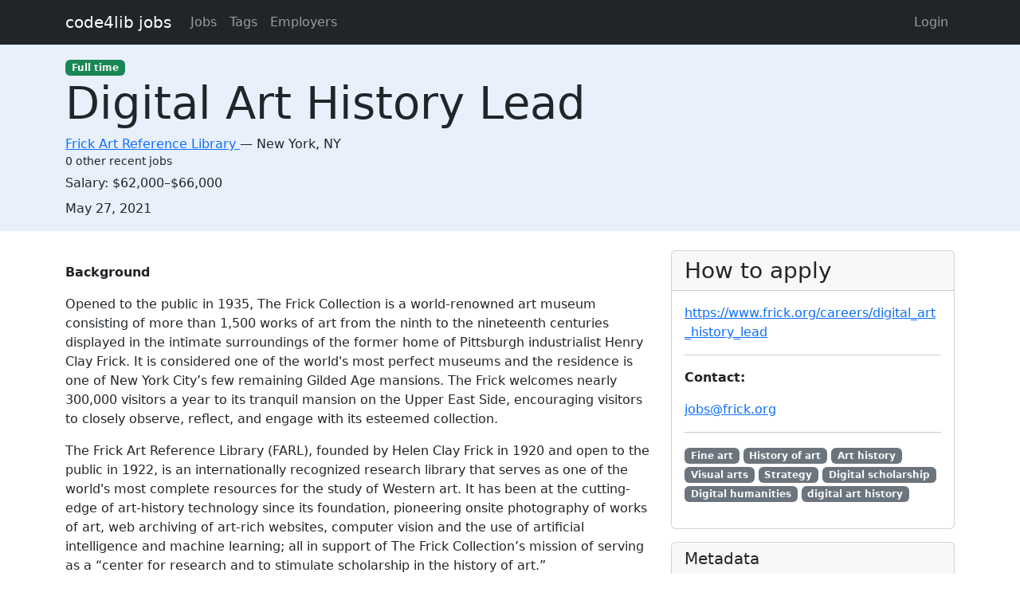

--- FILE ---
content_type: text/html; charset=utf-8
request_url: https://jobs.code4lib.org/jobs/48423-digital-art-history-lead
body_size: 6232
content:
<!DOCTYPE html>
<html lang="en">
  <head>
    <title>Digital Art History Lead at Frick Art Reference Library - Code4Lib Job Board</title>
    <meta name="csrf-param" content="authenticity_token" />
<meta name="csrf-token" content="p2gBrEJPM2ht2Ae8yEV_yW1_R26Oy1uxBFerhgmAyBd7nGR-m3wGLrNuNDkijkE1BvuiQvGcyxY2BCBB-DoWxw" />
    <meta charset="utf-8">
    <meta name="viewport" content="width=device-width, initial-scale=1, shrink-to-fit=no">

    <link rel="stylesheet" href="/assets/application-5216248e585144c1f59b55d7260190f8f42325a46dbaaefe5d1e0c489346da60.css" media="all" data-turbolinks-track="reload" />
    <script src="/assets/application-9bbca5b4a37d11e7c1d36a36b6082bc0006992464d325fe1d9ee307b12d81eef.js" data-turbolinks-track="reload"></script>
    <script src="/ckeditor-4.10.1/ckeditor.js" data-turbolinks-track="reload"></script>
        <meta name="robots" content="noindex">

    <script type="text/javascript">
(function(i,s,o,g,r,a,m){i['GoogleAnalyticsObject']=r;i[r]=i[r]||function(){
(i[r].q=i[r].q||[]).push(arguments)},i[r].l=1*new Date();a=s.createElement(o),
m=s.getElementsByTagName(o)[0];a.async=1;a.src=g;m.parentNode.insertBefore(a,m)
})(window,document,'script','//www.google-analytics.com/analytics.js','ga');
ga("create","UA-12975852-7","auto");
</script>

  </head>

  <body>
    <a class="skip-link visually-hidden-focusable" href="#main-content">Skip to main content</a>
    <nav class="navbar navbar-expand-lg navbar-dark bg-dark">
      <div class="container">
        <a class="navbar-brand" href="https://jobs.code4lib.org/">code4lib jobs</a>

        <button class="navbar-toggler" type="button" data-bs-toggle="collapse" data-bs-target="#navbarsMain" aria-controls="navbarsMain" aria-expanded="false" aria-label="Toggle navigation">
          <span class="navbar-toggler-icon"></span>
        </button>

        <div class="collapse navbar-collapse" id="navbarsMain">
          <ul class="navbar-nav me-auto">
            <li class="nav-item "><a class=" nav-link" href="/jobs">Jobs</a></li>
            <li class="nav-item "><a class=" nav-link" href="/tags">Tags</a></li>
            <li class="nav-item "><a class=" nav-link" href="/employers">Employers</a></li>
            
          </ul>

          <ul class="navbar-nav pull-right">
              <li class="nav-item "><a class=" nav-link" href="/users/login">Login</a></li>
          </ul>
        </div>
      </div>
    </nav>

    <div class="flash_messages">
</div>

    <main id="main-content" tabindex="-1" class="mb-5">
      
<article itemscope itemtype="http://schema.org/JobPosting">
  <div class="job-header">
    <div class="container py-3">
      <div class="row">
        <div class="col-md-12">
          <span itemprop="employmentType"><a class="badge bg-success" href="/jobs/type/full_time">Full time</a></span>
        </div>
        <div class="col-md-12">
          <h1 class="display-4" itemprop="title">Digital Art History Lead</h1>

          <div class="h6 card-subtitle">
              <span itemprop="hiringOrganization" itemscope itemtype="http://schema.org/Organization">
                <a itemprop="url" href="/employers/frick-art-reference-library">
                  <span itemprop="name">Frick Art Reference Library</span>
</a>              </span>
             — 
            <span itemprop="jobLocation" itemscope itemtype="http://schema.org/Place">
              <span itemprop="address" itemscope itemtype="http://schema.org/PostalAddress">
                <span itemprop="addressLocality">New York</span>, 
                <span itemprop="addressRegion"> NY</span>
              </span>
            </span>
              <div class="small mt-1">0 other recent jobs</div>
          </div>
        </div>
          <div class="col-md-12 mt-2">
            <span>Salary:</span>
            <span itemprop="estimatedSalary">$62,000–$66,000</span>
          </div>

        <div class="col-md-12 mt-2">
          <strong class="visually-hidden">Created:</strong>
          <span itemprop="datePosted">May 27, 2021</span>
        </div>
      </div>
    </div>
  </div>

  <div class="container">
    <div class="row mt-4">
      <div class="col-md-8">
        <div itemprop="description">
          <h2 class="visually-hidden">Description</h2>
          <p></p><p><strong>Background</strong></p><p>Opened to the public in 1935, The Frick Collection is a world-renowned art museum consisting of more than 1,500 works of art from the ninth to the nineteenth centuries displayed in the intimate surroundings of the former home of Pittsburgh industrialist Henry Clay Frick. It is considered one of the world's most perfect museums and the residence is one of New York City’s few remaining Gilded Age mansions. The Frick welcomes nearly 300,000 visitors a year to its tranquil mansion on the Upper East Side, encouraging visitors to closely observe, reflect, and engage with its esteemed collection.</p><p>The Frick Art Reference Library (FARL), founded by Helen Clay Frick in 1920 and open to the public in 1922, is an internationally recognized research library that serves as one of the world's most complete resources for the study of Western art. It has been at the cutting-edge of art-history technology since its foundation, pioneering onsite photography of works of art, web archiving of art-rich websites, computer vision and the use of artificial intelligence and machine learning; all in support of The Frick Collection’s mission of serving as a “center for research and to stimulate scholarship in the history of art.”</p><p>The Frick has moved into its temporary home in the former Whitney Museum Breuer building at 75th Street and Madison Avenue, Frick Madison, while renovations are undertaken to the newer parts of the building at 1 East 70th Street. We opened to the public at Frick Madison in early spring and have experienced a surge in membership. We are searching for an enthusiastic partner to support our team and our ever expanding and diverse group of members. We will be providing training on best practices for protecting oneself and the public during a pandemic while always providing the highest quality customer service.</p><p><strong>More about FARL and the Digital Art History Lab</strong></p><p>The Digital Art History Lab (a virtual entity) began in October 2014. In 2017, it was tasked by the Kress and Getty Foundations to produce the <em>Art history in digital dimensions</em> report. An update of this report can be found in ‘Digital dimensions revisited’, by Stephen Bury, in <em>Art Libraries Journal, </em>46/2 (2021).</p><p>The DAHL has been involved with pop-up presentations on digital art history at MOMA, the Metropolitan Museum of Art and the IFA; projects such as ARIES (ARt Image Exploration Space) with the Tandon School of Engineering, NYU; artificial intelligence/machine learning projects with Stanford University Department of Statistics, Cornell University Department of Operations Research and Information Engineering; and the University of Pennsylvania School of Engineering; collaboration with university art history departments interested in digital art history e.g. Hunter College, CUNY; programming – workshops and lectures for art historians and the general public, and collaborative programming in a biennial series on computer vision.</p><p>The current strategy is to digitally exploit the digital content of the Library – 1.2 photographic records of works of art, 8.5 Tb of web archives, c. ½ M books and various subject databases (history of collecting, Spanish artists, 17th C art inventories compiled by Professor John Michael Montias, etc.) – to answer art historical questions; training and working with art historians; and collaborating with university engineering departments and other technology partners.</p><p>In July 2020 the Library was re-organized into four clusters – Access, Content, Preservation/Digitization and Archives/Records Management – and lead positions were created to work across the Clusters: the title of Digital Art History Lead reflects this responsibility.</p><p><strong>Position Summary</strong></p><p>Reporting to the Associate Chief Librarian, Content. The Digital Art History Lead will develop and deliver the digital art history strategy for the Frick Art Reference Library and maintain its high international reputation in this area.</p><p>Primary responsibilities include: audit and evaluate DAH activities of the Frick Art Reference Library; in consultation with internal and external stakeholders, the Lead will define the strategy and work plan of the Library in the area of digital art history; lead and co-ordinate the Frick Art Reference Library’s Digital Art History activities across the four Clusters</p><p>The Lead will assess and create programming in support of the digital art history of collecting and provenance research. The Lead will liaise with external partners for existing and future collaborative projects, including university engineering departments, university art history departments (in liaison with TFC Education), technology companies; supervise the Digital Art History Fellows and interns; DAHL through social media and publication. Collaborate with External Affairs/Fund Raising in support of DAHL activities.</p><p><strong>Requirements </strong></p><p>Education: postgraduate qualification in Art History or a related subject (preferably PhD) or postgraduate library qualification.</p><p>Successful candidates will have been to have been closely involved in at least one digital art history project and have knowledge of the digital art history landscape. They will have basic technical skills e.g. Excel, blog post or Wikipedia entry writing, coding, Python, OpenRefine, Gephi, a basic knowledge of statistics and good knowledge of a language other than English. Excellent communication skills, both written and oral are essential for success in this role. We are searching for a person committed to diversity and exploring digital art history to advance this and to reach wider audiences and for someone who works well individually and in a team.</p><p><strong>Benefits in Employment with the Frick Collection</strong></p><p>Full-time employees are eligible to participate in-group life, health, and dental insurance plans. Employees contribute to the cost of their health insurance based on income level and type of coverage selected. Employer seeded health savings accounts. Other benefits include Short and Long Term Disability insurance, employee contributed tax deferred annuity, flexible spending plans for health, dependent care and commuting costs, generous defined benefit pension plan with participation after one year of service/vesting after five years of service, 14 paid holidays, accrual of 12 vacation days the first year of employment. All employees may access free or discounted admission to most of New York’s finest museums. The Frick provides employees with a discount on Museum Shop purchases.</p><p>The Frick offers a beautiful and pleasant work setting and excellent opportunity to appreciate some of the world’s finest works of art. </p><p><strong>Compensation</strong></p><p>Salary is commensurate to experience, the range the exempt salary for this position is $62,000 - $66,000 annually. </p><p><strong>Application Process</strong></p><p>Please send resume and cover letter with salary requirements to:</p><p>Associate Chief Librarian, Content<br><a href="mailto:jobs@frick.org">jobs@frick.org</a> <strong>(include “</strong>DAHL Lead<strong>” in subject line of email)</strong></p><p>Mailing address for application: <br>Frick Madison<br>30 East 75th Street<br>New York, NY 10021</p><p><strong>No phone calls please. </strong><strong>Inquiries without cover letter and salary requirements will not be considered.</strong></p><p><em>Equal Employment Opportunity has been, and will continue to be, a fundamental principal at The Collection, where employment is based upon personal capabilities and qualifications without discrimination because of race, color, religion, sex, national origin, age, marital status, alienage or citizenship status, sexual orientation, disability, pregnancy, military status, creed, genetic predisposition or carrier status or any other protected characteristic as established by law. This policy applies to all terms and conditions of employment, including, but not limited to, hiring, placement, promotion, termination, layoff, recall, transfer, leaves of absence, compensation and training.</em><em>This description shall not be construed as a contract of any sort for a specific period of employment.</em></p>
        </div>
      </div>

      <div class="col-md-4">
        <div class="card">
          <div class="card-header">
            <h2 class="h3 card-title mb-0">How to apply</h2>
          </div>

          <div class="card-body">
              <p>
                <a itemprop="url" href="https://www.frick.org/careers/digital_art_history_lead">https://www.frick.org/careers/digital_art_history_lead</a>
              </p>

              <hr />

              <p>
                <strong>Contact:</strong>
                <p><a href="mailto:jobs@frick.org">jobs@frick.org</a></p>
              </p>

              <hr />
              <p class="tags" itemprop="skills">
                  <a class="badge bg-secondary" href="/tags/Fine%20art">Fine art</a>
                  <a class="badge bg-secondary" href="/tags/History%20of%20art">History of art</a>
                  <a class="badge bg-secondary" href="/tags/Art%20history">Art history</a>
                  <a class="badge bg-secondary" href="/tags/Visual%20arts">Visual arts</a>
                  <a class="badge bg-secondary" href="/tags/Strategy">Strategy</a>
                  <a class="badge bg-secondary" href="/tags/Digital%20scholarship">Digital scholarship</a>
                  <a class="badge bg-secondary" href="/tags/Digital%20humanities">Digital humanities</a>
                  <a class="badge bg-secondary" href="/tags/digital%20art%20history">digital art history</a>
              </p>
          </div>
        </div>

        <div class="card mt-3">
          <div class="card-header">
            <h2 class="h5 card-title mb-0">Metadata</h2>
          </div>
          <div class="card-body">

            <p>
              <strong>Published:</strong>
              Friday, May 28, 2021 15:53 UTC
            </p>

          </div>
        </div>
      </div>
    </div>

      <hr />
      <small>
          <strong>Last updated:</strong>
          Friday, May 28, 2021 15:53 UTC
      </small>
  </div>
</article>

    </main>
  </body>
</html>
